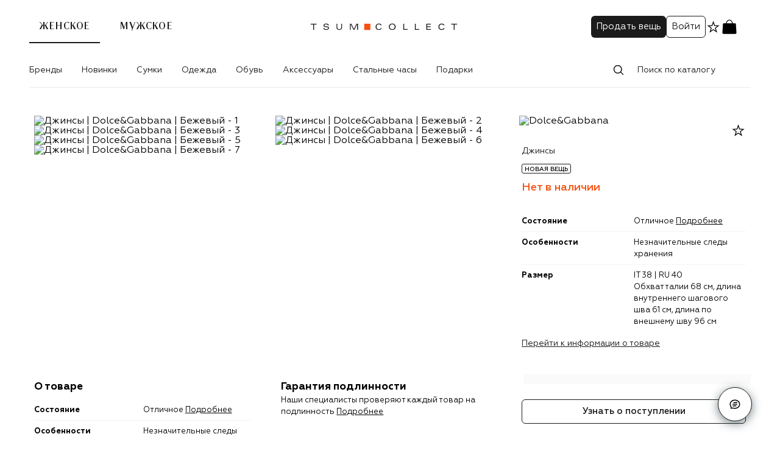

--- FILE ---
content_type: application/javascript
request_url: https://cdn01.stellarlabs.ai/sections/65263dbdb4c120cf8c0e61a6/dynamic.js
body_size: 16120
content:
window.SL = window.SL || {};
window.SL.timezone = "+03:00";
window.SL.templates = [];
window.SL.evals = {"6666ca7cef409fa56101f7c8":{"code":"(function(){\r\n    if (SL.pageContext.type !== \"PRODUCT\") {\r\n        return \"not a product\"\r\n    } \r\n\r\n    const el = dataLayer.find(p => typeof p.abTestList !== \"undefined\");\r\n    if (el) {\r\n        try {\r\n            const result = JSON.parse(el.abTestList)[0];\r\n            if (result.test === \"abtest_recommended_products\" && result.var === \"1\") {\r\n                return \"true\"\r\n            } else {\r\n                return \"false\"\r\n            }\r\n        } catch (eer) {\r\n            return \"false\"\r\n        }\r\n    }\r\n\r\n})()"}};
window.SL.Campaigns = {"66337590048a7ac8f609ba45":{"name":"Templates","type":"custom_code","status":0,"frequency":0,"target":[],"trigger":[{"conds":[{"type":"page_load","value":0}]}],"exps":[{"id":"66337590048a7ac8f609ba48","name":"Experience 1","version":"66338f3cc07da4018c005c6d","status":1,"target":[],"attribution":{"sticky":1,"start":0,"end":0},"variations":[{"id":"66337590048a7ac8f609ba4a","name":"Variation 1","contents":[{"id":"6790dc533164b9a5160ec6a0","template":null,"variables":[],"recsVariables":[],"recs":[],"htmlCode":null,"cssCode":".sl_producy_item_size{\r\nfont-size: 15px;\r\nmargin-bottom: 4px;\r\nheight:17px;\r\n}\r\n.sl-baseTypography{\r\nmargin-top: 12px;\r\n}\r\n.sl-product-description{\r\n    margin-bottom: 12px;\r\n}\r\n\r\n@media(max-width:1023px){\r\n.sl_producy_item_size{\r\nfont-size: 13px;\r\n}\r\n.sl-product-description{\r\n    margin-bottom: 4px;\r\n}\r\n}","jsCode":"(function () {\r\n  var HEAD = document.querySelector('head');\r\n  var SWIPER_JS = document.createElement('script');\r\n  SWIPER_JS.setAttribute('src', 'https:\/\/unpkg.com\/swiper@7.4.1\/swiper-bundle.min.js');\r\n  HEAD.appendChild(SWIPER_JS);\r\n})();\r\n\r\nif (!window.dyAngularLoaded) {\r\n  document.addEventListener('sl-ready', function () {\r\n    window.dyAngularLoaded = true;\r\n  });\r\n  document.addEventListener('dy-ready', function () {\r\n    window.dyAngularLoaded = true;\r\n  });\r\n}\r\n\r\n(() => {\r\n  let oldPushState = history.pushState;\r\n  history.pushState = function pushState() {\r\n    let ret = oldPushState.apply(this, arguments);\r\n    window.dispatchEvent(new Event('pushstate'));\r\n    window.dispatchEvent(new Event('locationchange'));\r\n    return ret;\r\n  };\r\n\r\n  let oldReplaceState = history.replaceState;\r\n  history.replaceState = function replaceState() {\r\n    let ret = oldReplaceState.apply(this, arguments);\r\n    window.dispatchEvent(new Event('replacestate'));\r\n    window.dispatchEvent(new Event('locationchange'));\r\n    return ret;\r\n  };\r\n\r\n  window.addEventListener('popstate', () => {\r\n    window.dispatchEvent(new Event('locationchange'));\r\n  });\r\n})();\r\n\r\nwindow.addEventListener('locationchange', function () {\r\n  if (window.location.pathname === '\/about\/giftcard\/buy\/') {\r\n    SL.API('spa', { url: window.location.href, countAsPageview: true, context: { type: \"OTHER\" } })\r\n  }\r\n});\r\n\r\n\r\nwindow.SL.Templates = {\r\n  pdpRecs: function (updatedConfig, trackObject) {\r\n    var CURRENCY_SYMBOL = getCurrency();\r\n    function mergeDeep(target, source) {\r\n      if (typeof target !== 'object' || typeof source !== 'object') {\r\n        return source;\r\n      }\r\n\r\n      const merged = { ...target };\r\n\r\n      Object.keys(source).forEach((key) => {\r\n        if (merged[key] && typeof merged[key] === 'object') {\r\n          merged[key] = mergeDeep(merged[key], source[key]);\r\n        } else {\r\n          Object.assign(merged, { [key]: source[key] });\r\n        }\r\n      });\r\n\r\n      return merged;\r\n    }\r\n    function getCurrency() {\r\n      if (SL.pageContext.lng && SL.pageContext.lng === 'kz') {\r\n        return '\u20b8';\r\n      } else {\r\n        return '\u20bd';\r\n      }\r\n    }\r\n    let CONFIG = {\r\n      selector: 'item-view,item-view-phone',\r\n      insertMethod: 1,\r\n      recs: {\r\n        tab1: {\r\n          enabled: 1,\r\n          strategyId: '6398755fa34794aefc0ee1fc',\r\n          heading: '\u041f\u043e\u0445\u043e\u0436\u0438\u0435 \u0442\u043e\u0432\u0430\u0440\u044b',\r\n          layoutType: 'slider',\r\n          minPriceRatio: 30,\r\n          maxPriceRatio: 50,\r\n          maxProducts: 36,\r\n          minProducts: 6,\r\n          usePriceRange: 1,\r\n          useColorFilter: 1,\r\n          useStyleFilter: 1,\r\n          fallback: {\r\n            enabled: 1,\r\n            strategyId: '6398761ea34794aefc0ee1fd',\r\n            maxProducts: 36,\r\n            minPriceRatio: 30,\r\n            maxPriceRatio: 50,\r\n            minProducts: 6,\r\n            usePriceRange: 1,\r\n            useColorFilter: 0,\r\n            useStyleFilter: 1,\r\n            events: {\r\n              widgetInserted: 'PDP tab 1 fallback inserted',\r\n              widgetEmptyDueToResponse: 'PDP tab 1 fallback empty response',\r\n              widgetEmptyDueToConditions: 'PDP tab 1 fallback empty conditions',\r\n              click: 'PDP tab 1 click',\r\n            },\r\n          },\r\n          fallback2: {\r\n            enabled: 1,\r\n            strategyId: '64184a88d9ea38c202022b12',\r\n            maxProducts: 36,\r\n            minPriceRatio: 30,\r\n            maxPriceRatio: 50,\r\n            minProducts: 6,\r\n            usePriceRange: 1,\r\n            useColorFilter: 0,\r\n            useStyleFilter: 0,\r\n            events: {\r\n              widgetInserted: 'PDP tab 1 fallback2 inserted',\r\n              widgetEmptyDueToResponse: 'PDP tab 1 fallback2 empty response',\r\n              widgetEmptyDueToConditions: 'PDP tab 1 fallback2 empty conditions',\r\n              click: 'PDP tab 1 click',\r\n            },\r\n          },\r\n          events: {\r\n            widgetInserted: 'PDP tab 1 inserted',\r\n            widgetEmptyDueToResponse: 'PDP tab 1 empty response',\r\n            widgetEmptyDueToConditions: 'PDP tab 1 empty conditions',\r\n            click: 'PDP tab 1 click',\r\n          },\r\n        },\r\n        tab2: {\r\n          enabled: 1,\r\n          strategyId: '639873feec56d5a30b0515c0',\r\n          heading: '\u0412\u044b \u0441\u043c\u043e\u0442\u0440\u0435\u043b\u0438',\r\n          layoutType: 'slider',\r\n          minPriceRatio: 0,\r\n          maxPriceRatio: 10,\r\n          maxProducts: 50,\r\n          minProducts: 1,\r\n          usePriceRange: 0,\r\n          useColorFilter: 0,\r\n          useStyleFilter: 0,\r\n          fallback: {\r\n            enabled: 0,\r\n            strategyId: '',\r\n            maxProducts: 50,\r\n            minProducts: 1,\r\n            usePriceRange: 0,\r\n            minPriceRatio: 0,\r\n            maxPriceRatio: 100,\r\n            useColorFilter: 0,\r\n            useStyleFilter: 0,\r\n            events: {\r\n              widgetInserted: 'PDP tab 2 fallback inserted',\r\n              widgetEmptyDueToResponse: 'PDP tab 2 fallback empty response',\r\n              widgetEmptyDueToConditions: 'PDP tab 2 fallback empty conditions',\r\n              click: 'PDP tab 2 click',\r\n            },\r\n          },\r\n          events: {\r\n            widgetInserted: 'PDP tab 2 inserted',\r\n            widgetEmptyDueToResponse: 'PDP tab 2 empty response',\r\n            widgetEmptyDueToConditions: 'PDP tab 2 empty conditions',\r\n            click: 'PDP tab 2 click',\r\n          },\r\n        },\r\n        widget: {\r\n          enabled: 1,\r\n          strategyId: '63a0351411fad4619a0c0580',\r\n          heading: '\u0412\u0430\u043c \u043c\u043e\u0433\u0443\u0442 \u043f\u043e\u043d\u0440\u0430\u0432\u0438\u0442\u044c\u0441\u044f',\r\n          layoutType: 'grid',\r\n          minPriceRatio: 30,\r\n          maxPriceRatio: 50,\r\n          maxProducts: 30,\r\n          minProducts: 6,\r\n          usePriceRange: 0,\r\n          useColorFilter: 0,\r\n          useStyleFilter: 0,\r\n          fallback: {\r\n            enabled: 0,\r\n            strategyId: '6398770c99dcd5fb6905fa70',\r\n            maxProducts: 30,\r\n            minProducts: 6,\r\n            usePriceRange: 0,\r\n            minPriceRatio: 0,\r\n            maxPriceRatio: 100,\r\n            useColorFilter: 0,\r\n            useStyleFilter: 0,\r\n            events: {\r\n              widgetInserted: 'PDP fallback widget inserted',\r\n              widgetEmptyDueToResponse: 'PDP fallback widget empty response',\r\n              widgetEmptyDueToConditions: 'PDP fallback widget empty conditions',\r\n              click: 'PDP widget click',\r\n            },\r\n          },\r\n          events: {\r\n            widgetInserted: 'PDP widget inserted',\r\n            widgetEmptyDueToResponse: 'PDP widget empty response',\r\n            widgetEmptyDueToConditions: 'PDP widget empty conditions',\r\n            click: 'PDP widget click',\r\n          },\r\n        },\r\n      },\r\n    };\r\n    if (updatedConfig) {\r\n      CONFIG = mergeDeep(CONFIG, updatedConfig);\r\n    }\r\n\r\n    addStyles();\r\n\r\n    if (!window.dyAngularLoaded) {\r\n      document.addEventListener('sl-ready', function () {\r\n        window.dyAngularLoaded = true;\r\n        init();\r\n      });\r\n    } else {\r\n      init();\r\n    }\r\n\r\n    function init() {\r\n      removeElements('#dy-reco-widgets');\r\n      createWidgetContainer();\r\n      if (CONFIG.recs.tab1.enabled) {\r\n        getRecsLayout(CONFIG.recs.tab1).then(function (response) {\r\n          SL.waitForElement(\r\n            '#dy-recs-tab-content-1',\r\n            function (el) {\r\n              var targetNode = el[0];\r\n              if (response && response.html) {\r\n                targetNode.innerHTML = response.html;\r\n                targetNode.dyClickEvent = CONFIG.recs.tab1.events.click;\r\n                initSlider(targetNode);\r\n                initDYTracking(targetNode);\r\n                dispatchEvent(targetNode, 'dy-widget-rendered', {\r\n                  bubbles: true,\r\n                  detail: response.data,\r\n                });\r\n                sendWidgetInsertedEvent(CONFIG.recs.tab1, response);\r\n              } else {\r\n                targetNode.style.display = 'none';\r\n                document.querySelector('#dy-recs-tab-1 + label').style.display = 'none';\r\n                SL.waitForElement('#dy-recs-tab-2 + label', function (el) {\r\n                  el[0].click();\r\n                });\r\n              }\r\n            },\r\n            1,\r\n            100,\r\n            10,\r\n          );\r\n        });\r\n      } else {\r\n        SL.waitForElement('#dy-recs-tab-content-1', (el) => {\r\n          el[0].style.display = 'none';\r\n          document.querySelector('#dy-recs-tab-1 + label').style.display = 'none';\r\n          SL.waitForElement('#dy-recs-tab-2 + label', function (el) {\r\n            el[0].click();\r\n          });\r\n        });\r\n      }\r\n      if (CONFIG.recs.tab2.enabled) {\r\n        getRecsLayout(CONFIG.recs.tab2).then(function (response) {\r\n          SL.waitForElement(\r\n            '#dy-recs-tab-content-2',\r\n            function (el) {\r\n              var targetNode = el[0];\r\n              if (response && response.html) {\r\n                targetNode.innerHTML = response.html;\r\n                targetNode.dyClickEvent = CONFIG.recs.tab2.events.click;\r\n                initSlider(targetNode);\r\n                initDYTracking(targetNode);\r\n                dispatchEvent(targetNode, 'dy-widget-rendered', {\r\n                  bubbles: true,\r\n                  detail: response.data,\r\n                });\r\n                sendWidgetInsertedEvent(CONFIG.recs.tab2, response);\r\n              } else {\r\n                targetNode.style.display = 'none';\r\n                document.querySelector('#dy-recs-tab-2 + label').style.display = 'none';\r\n              }\r\n            },\r\n            1,\r\n            100,\r\n            10,\r\n          );\r\n        });\r\n      } else {\r\n        SL.waitForElement('#dy-recs-tab-content-2', (el) => {\r\n          el[0].style.display = 'none';\r\n          document.querySelector('#dy-recs-tab-2 + label').style.display = 'none';\r\n        });\r\n      }\r\n\r\n      if (CONFIG.recs.widget.enabled) {\r\n        getRecsLayout(CONFIG.recs.widget).then(function (response) {\r\n          SL.waitForElement(\r\n            '.dy-bottom-widget',\r\n            function (el) {\r\n              if (!response) return;\r\n              var targetNode = el[0];\r\n              targetNode.innerHTML = response.html;\r\n              targetNode.dyClickEvent = CONFIG.recs.widget.events.click;\r\n              dispatchEvent(targetNode, 'dy-widget-rendered', {\r\n                bubbles: true,\r\n                detail: response.data,\r\n              });\r\n              sendWidgetInsertedEvent(CONFIG.recs.widget, response);\r\n              if (window.innerWidth > 1023) {\r\n                initGrid();\r\n              }\r\n\r\n              initDYTracking(targetNode);\r\n              elementInViewportEvent('.dy-bottom-widget ', 'PDP widget in viewport');\r\n            },\r\n            1,\r\n            100,\r\n            10,\r\n          );\r\n        });\r\n      }\r\n\r\n      initClickEvents();\r\n      elementInViewportEvent('#dy-recs-tab-content', 'PDP Tabs in viewport');\r\n    }\r\n\r\n    function createWidgetContainer() {\r\n      SL.waitForElement(CONFIG.selector, function (arr) {\r\n        var replaceOption = CONFIG.insertMethod;\r\n        var elementToReplace = arr[0];\r\n        \/\/ 0 - replace, 1 - insert after, 2 - insert before\r\n        var container;\r\n        if (replaceOption === 1) {\r\n          container = document.createElement('div');\r\n          elementToReplace.parentNode.insertBefore(container, elementToReplace.nextSibling);\r\n        } else if (replaceOption === 2) {\r\n          container = document.createElement('div');\r\n          elementToReplace.parentNode.insertBefore(container, elementToReplace);\r\n        } else {\r\n          container = elementToReplace;\r\n        }\r\n\r\n        if (!container.id) container.id = 'dy-reco-widgets';\r\n\r\n        container.innerHTML = '<div class=\"dy-recs-tabs\"> <div class=\"dy-recs-tab-head\"><input type=\"radio\" name=\"tab-btn\" id=\"dy-recs-tab-1\" value=\"\" checked> <label for=\"dy-recs-tab-1\">' + CONFIG.recs.tab1.heading + '<\/label> <input type=\"radio\" name=\"tab-btn\" id=\"dy-recs-tab-2\" value=\"\"> <label for=\"dy-recs-tab-2\">' + CONFIG.recs.tab2.heading + '<\/label> <\/div><div id=\"dy-recs-tab-content\"><div id=\"dy-recs-tab-content-1\" data-id=\"dy-recs-tab-1\" class=\"dy-recs-tab-content active dy-recs-parent\"><\/div> <div data-id=\"dy-recs-tab-2\" id=\"dy-recs-tab-content-2\" class=\"dy-recs-tab-content dy-recs-parent\"><\/div><\/div> <\/div><div class=\"dy-bottom-widget dy-recs-parent\"><\/div>';\r\n\r\n        initTabs(container);\r\n      });\r\n    }\r\n\r\n    function initTabs(container) {\r\n      var tabs = container.querySelectorAll('input[type=\"radio\"]');\r\n      for (var i = 0; i < tabs.length; i++) {\r\n        tabs[i].addEventListener('change', function (e) {\r\n          var activeTab = container.querySelector('.dy-recs-tab-content.active');\r\n          if (activeTab) {\r\n            activeTab.classList.remove('active');\r\n          }\r\n          container.querySelector('.dy-recs-tab-content[data-id=\"' + e.target.id + '\"]').classList.add('active');\r\n          sendDYCustomEvent('PDP change tab');\r\n        });\r\n      }\r\n    }\r\n\r\n    function getRecsLayout(blockData) {\r\n      return new Promise((resolve) => {\r\n        getRecommendations(blockData).then(function (data) {\r\n          var layout = '';\r\n          var heading = blockData.heading;\r\n          var layoutType = blockData.layoutType;\r\n\r\n          if (data && data.slots && data.slots.length && data.slots.length >= blockData.minProducts) {\r\n            layout = generateRecsLayout(data, layoutType, heading);\r\n          }\r\n          if (!layout.length && blockData.fallback.enabled) {\r\n            getRecommendations(blockData.fallback).then(function (fallbackData) {\r\n              if (fallbackData && fallbackData.slots && fallbackData.slots.length && fallbackData.slots.length >= blockData.fallback.minProducts) {\r\n                layout = generateRecsLayout(fallbackData, layoutType, heading);\r\n                resolve({ html: layout, data: fallbackData, fallback: true });\r\n              } else {\r\n                if (!layout.length && blockData.fallback2 && blockData.fallback2.enabled) {\r\n                  getRecommendations(blockData.fallback2).then(function (fallback2Data) {\r\n                    if (fallback2Data && fallback2Data.slots && fallback2Data.slots.length && fallback2Data.slots.length >= blockData.fallback2.minProducts) {\r\n                      layout = generateRecsLayout(fallback2Data, layoutType, heading);\r\n                      resolve({\r\n                        html: layout,\r\n                        data: fallback2Data,\r\n                        fallback: true,\r\n                      });\r\n                    } else {\r\n                      resolve(false);\r\n                    }\r\n                  });\r\n                } else {\r\n                  resolve(false);\r\n                }\r\n              }\r\n            });\r\n          } else if (!layout.length) {\r\n            resolve(false);\r\n          } else {\r\n            resolve({ html: layout, data: data });\r\n          }\r\n        });\r\n      });\r\n    }\r\n\r\n    function getRecommendations(recsObj) {\r\n      var rules = recsObj.usePriceRange ? getRules(recsObj) : [];\r\n      var strategy = recsObj.strategyId;\r\n\r\n      return new Promise((resolve) => {\r\n        SL.Recommendations.get(strategy, { maxProducts: recsObj.maxProducts }, function (err, data) {\r\n          if (err || !data) {\r\n            return resolve(false);\r\n          }\r\n\r\n          data = getProductsInRange(data, recsObj);\r\n          if (recsObj.useColorFilter) {\r\n            data = getProductsFilteredByProp(data, recsObj, 'color');\r\n          }\r\n          if (recsObj.useStyleFilter) {\r\n            data = getProductsFilteredByProp(data, recsObj, 'style');\r\n          }\r\n\r\n          sendWidgetEvents(data, recsObj);\r\n\r\n          resolve(data);\r\n        });\r\n      });\r\n    }\r\n\r\n    function getProductsInRange(data, config) {\r\n      var productPrice = getCurrentPrice();\r\n      if (!productPrice) return data;\r\n      if (!config.usePriceRange) return data;\r\n      var minPrice = parseInt(productPrice - productPrice * (config.minPriceRatio \/ 100));\r\n      var maxPrice = parseInt(productPrice + productPrice * (config.maxPriceRatio \/ 100));\r\n\r\n      data.slots = data.slots.filter(function (product) {\r\n        if (product.item.price >= minPrice && product.item.price <= maxPrice) {\r\n          return true;\r\n        }\r\n      });\r\n\r\n      return data;\r\n    }\r\n\r\n    function getProductsFilteredByProp(data, config, prop) {\r\n      const propValue = getCurrentPropductProp(prop);\r\n      if (!propValue) return data;\r\n\r\n      data.slots = data.slots.filter(function (product) {\r\n        if (product.item[prop] === propValue) {\r\n          return true;\r\n        }\r\n      });\r\n\r\n      return data;\r\n    }\r\n\r\n    function sendWidgetEvents(data, blockData) {\r\n      var eventProps = {};\r\n      if (data)\r\n        eventProps = {\r\n          strategyId: data.wId,\r\n          strategyName: data.name,\r\n          fallback: data.fallback,\r\n        };\r\n\r\n      if (data && data.slots && data.slots.length && data.slots.length >= blockData.minProducts) {\r\n        \/\/ layout = generateRecsLayout(data);\r\n      } else if (data && data.slots.length && blockData.events.widgetEmptyDueToConditions.length) {\r\n        sendDYCustomEvent(blockData.events.widgetEmptyDueToConditions, eventProps);\r\n      } else if (data && blockData.events.widgetEmptyDueToResponse.length) {\r\n        sendDYCustomEvent(blockData.events.widgetEmptyDueToResponse, eventProps);\r\n      } else {\r\n        sendDYCustomEvent('PDP recs error', eventProps);\r\n      }\r\n    }\r\n    function sendWidgetInsertedEvent(widget, response) {\r\n      var eventProps = {\r\n        strategyId: response.data.wId,\r\n        strategyName: response.data.name,\r\n        fallback: response.data.fallback,\r\n      };\r\n      if (response.fallback && widget.fallback.events.widgetInserted.length) {\r\n        sendDYCustomEvent(widget.fallback.events.widgetInserted, eventProps);\r\n      } else if (widget.events.widgetInserted.length) {\r\n        sendDYCustomEvent(widget.events.widgetInserted, eventProps);\r\n      }\r\n    }\r\n\r\n    function getRules(config) {\r\n      var realtimeRules = [];\r\n\r\n      var currentPrice = getCurrentPrice();\r\n      var gte = parseInt(currentPrice - currentPrice * (config.minPriceRatio \/ 100));\r\n      var lte = parseInt(currentPrice + currentPrice * (config.maxPriceRatio \/ 100));\r\n\r\n      realtimeRules = [\r\n        {\r\n          id: -1,\r\n          isContextAware: false,\r\n          query: {\r\n            conditions: [\r\n              {\r\n                field: 'price',\r\n                arguments: [\r\n                  {\r\n                    action: 'GTE',\r\n                    value: gte,\r\n                  },\r\n                ],\r\n              },\r\n              {\r\n                field: 'price',\r\n                arguments: [\r\n                  {\r\n                    action: 'LTE',\r\n                    value: lte,\r\n                  },\r\n                ],\r\n              },\r\n            ],\r\n          },\r\n          type: 'include',\r\n          slots: [],\r\n        },\r\n      ];\r\n\r\n      return realtimeRules;\r\n    }\r\n\r\n    function initGrid() {\r\n      var list = document.querySelectorAll(\"#dy-reco-widgets [data-type='grid'] .product\");\r\n      var button = document.getElementById('dy-show-more');\r\n      var numInList = list.length;\r\n      if (numInList > getNumShow()) {\r\n        button.style.display = 'inline-block';\r\n      }\r\n      Array.from(list)\r\n        .slice(0, getNumShow())\r\n        .forEach((el) => el.classList.add('dy-visible'));\r\n\r\n      button.addEventListener('click', function () {\r\n        var showing = Array.from(list).filter((el) => el.classList.contains('dy-visible')).length;\r\n        Array.from(list)\r\n          .slice(showing - 1, showing + getNumShow())\r\n          .forEach((el) => el.classList.add('dy-visible'));\r\n        var nowShowing = Array.from(list).filter((el) => el.classList.contains('dy-visible')).length;\r\n        if (nowShowing >= numInList) {\r\n          button.style.display = 'none';\r\n        }\r\n      });\r\n    }\r\n\r\n    function initSlider(container) {\r\n      var config = getSwiperConfig(container);\r\n      var slidesCount = container.querySelectorAll('.swiper-slide').length;\r\n\r\n      if ((slidesCount < 6 && window.innerWidth > 1023) || (slidesCount < 5 && window.innerWidth < 1024 && window.innerWidth > 767) || (slidesCount < 4 && window.innerWidth < 768 && window.innerWidth > 480) || (slidesCount < 3 && window.innerWidth < 480)) {\r\n        config.loop = false;\r\n      }\r\n\r\n      if (window.innerWidth > 767) {\r\n        var swiper = new Swiper(container.querySelector('.swiper'), config);\r\n\r\n        swiper.on('resize', function (instance) {\r\n          container.querySelector('.swiper').classList.toggle('dy-swiper-active', instance.virtualSize > instance.size);\r\n        });\r\n      } else {\r\n        container.querySelector('.swiper').setAttribute('data-type', 'grid');\r\n      }\r\n    }\r\n\r\n    function getSwiperConfig(container) {\r\n      return {\r\n        loop: true,\r\n        slidesPerView: 6,\r\n        spaceBetween: 24,\r\n        slidesPerGroup: 3,\r\n        watchOverflow: true,\r\n        threshold: 15,\r\n        breakpoints: {\r\n          320: {\r\n            slidesPerView: 2.1,\r\n            spaceBetween: 24,\r\n            slidesPerGroup: 1,\r\n            freemode: true,\r\n            threshold: 0,\r\n          },\r\n          480: {\r\n            slidesPerView: 3,\r\n            slidesPerGroup: 1,\r\n            threshold: 0,\r\n          },\r\n          768: {\r\n            slidesPerView: 4,\r\n            slidesPerGroup: 2,\r\n            threshold: 5,\r\n          },\r\n          1024: {\r\n            slidesPerView: 6,\r\n            freemode: false,\r\n            slidesPerGroup: 3,\r\n            threshold: 12,\r\n          },\r\n        },\r\n        pagination: {\r\n          el: container.querySelector('.swiper-pagination'),\r\n          dynamicBullets: true,\r\n        },\r\n\r\n        navigation: {\r\n          nextEl: container.querySelector('.dy-button-next'),\r\n          prevEl: container.querySelector('.dy-button-prev'),\r\n        },\r\n      };\r\n    }\r\n    function initDYTracking(container) {\r\n      SL.Recommendations.track(container.querySelector('[data-sl-widget-id]'), trackObject);\r\n    }\r\n    function generateRecsLayout(data, layoutType, heading) {\r\n      var products = data.slots.map(function (i) {\r\n        i.item.strId = i.strId;\r\n        i.item.fallback = i.fallback;\r\n        return i.item;\r\n      });\r\n      var html = '';\r\n\r\n      var isMinimal = products.length <= 6 ? true : false;\r\n      var isGrid = layoutType === 'grid' ? true : false;\r\n\r\n      html += '<div class=\"dy-recs-container\" data-dy-lng=\"' + SL.pageContext.lng + '\">';\r\n      html += '  <h3 class=\"dy-heading_ stl_header\">' + heading + '<\/h3>';\r\n      html += '<div class=\"swiper\" data-type=\"' + layoutType + '\">';\r\n      html += '  <div class=\"dy-container swiper-wrapper\"  data-dy-minimal=\"' + isMinimal + '\" data-sl-fallback=\"' + data.fallback + '\" data-sl-widget-id=\"' + data.wId + '\" data-sl-feed-id=\"' + data.fId + '\" data-dy-title=\"' + heading + '\">';\r\n      for (var i = 0; i < products.length; i++) {\r\n        html += '   <div class=\"product swiper-slide\" data-sl-product-slot=\"' + i + '\" data-sl-product-fallback=\"' + products[i].fallback + '\" data-sl-strategy-id=\"' + products[i].strId + '\" data-sl-product-id=\"' + products[i].sku + '\">' + '               <a class=\"product__image-wrapper dy-click-link\" href=\"' + products[i].url + '\" data-id=\"' + products[i].sku + '\" data-position=\"' + (i + 1) + '\">  ' + '                   <img alt=\"\" class=\"product__image product__image-first\" src=\"' + products[i].image_url + '\">  ' + '               <\/a>  ' + '               <div class=\"product__data\">  ' + '                   <a href=\"' + products[i].url + '\" class=\"dy-click-link\" data-id=\"' + products[i].sku + '\" data-position=\"' + (i + 1) + '\">  ' + '                     <p class=\"product__brand\">' + products[i].brand + '<\/p>  ' + '                     <p class=\"product__description\">' + products[i].name + '<\/p>  ' + '                     <span class=\"product__price-wrapper\">  ' + (products[i].old_price > 0 ? '<span class=\"product__price\"><span class=\"price price_type_old\"><span>' + Math.round(products[i].old_price).toLocaleString('ru-RU') + ' ' + CURRENCY_SYMBOL + '<\/span><\/span><\/span>' : '') + '                         <span class=\"product__price\">  ' + '                             <span class=\"price ' + (products[i].old_price > 0 ? 'price_type_new' : '') + '\"><span>' + Math.round(products[i].price).toLocaleString('ru-RU') + ' ' + CURRENCY_SYMBOL + '<\/span><\/span>' + '                         <\/span>  ' + '                     <\/span>  ' + '                   <\/a>  ' + '               <\/div>  ' + '           <\/div> ';\r\n      }\r\n      html += '  <\/div>';\r\n      if (isGrid) {\r\n        html += '<div class=\"dy-show-more\" data-dy-minimal=\"' + isMinimal + '\"> <a class=\"button button_style_transparent\" id=\"dy-show-more\"> <span class=\"button__text\">\u0421\u043c\u043e\u0442\u0440\u0435\u0442\u044c \u0431\u043e\u043b\u044c\u0448\u0435 \u0442\u043e\u0432\u0430\u0440\u043e\u0432<\/span> <\/a> <\/div>';\r\n      }\r\n      html += '  <\/div>';\r\n      if (!isGrid) {\r\n        html += '<div class=\"swiper-pagination\"><\/div><div class=\"dy-nav-button dy-button-prev\"><svg width=\"41\" height=\"40\" viewBox=\"0 0 41 40\" xmlns=\"http:\/\/www.w3.org\/2000\/svg\"> <g fill=\"none\" fill-rule=\"evenodd\"> <path d=\"M40 0H0v40h40z\"\/> <path stroke=\"#F94F0D\" stroke-linecap=\"round\" stroke-linejoin=\"round\" d=\"M25.753 5.86 11.86 20.247 26.247 34.14\"\/> <\/g> <\/svg><\/div> <div class=\"dy-nav-button dy-button-next\"><svg width=\"41\" height=\"40\" viewBox=\"0 0 41 40\" xmlns=\"http:\/\/www.w3.org\/2000\/svg\"> <g fill=\"none\" fill-rule=\"evenodd\"> <path d=\"M.14 0h40v40h-40z\"\/> <path stroke=\"#F94F0C\" stroke-linecap=\"round\" stroke-linejoin=\"round\" d=\"M14.387 5.86 28.28 20.247 13.893 34.14\"\/> <\/g> <\/svg><\/div>';\r\n      }\r\n      html += '<\/div>';\r\n\r\n      return html;\r\n    }\r\n\r\n    function getCurrentPrice() {\r\n      if (SL.pageData && SL.pageData.price) {\r\n        return parseInt(SL.pageData.price);\r\n      }\r\n      var metaAmount = document.querySelector('[property=\"og:price:amount\"]');\r\n      if (metaAmount) {\r\n        return parseInt(metaAmount.getAttribute('content'));\r\n      }\r\n      return false;\r\n    }\r\n    function getCurrentColor() {\r\n      if (SL.pageData && SL.pageData.color) {\r\n        return SL.pageData.color;\r\n      }\r\n      return false;\r\n    }\r\n    function getCurrentPropductProp(prop) {\r\n      if (SL.pageData && SL.pageData[prop]) {\r\n        return SL.pageData[prop];\r\n      }\r\n      return false;\r\n    }\r\n\r\n    function removeElements(selector) {\r\n      var elements = document.querySelectorAll(selector);\r\n      for (var i = 0; i < elements.length; i++) {\r\n        elements[i].parentNode.removeChild(elements[i]);\r\n      }\r\n    }\r\n\r\n    function sendDYCustomEvent(name, properties) {\r\n      var props = properties ? properties : {};\r\n      SL.API('event', { name: name, properties: props });\r\n    }\r\n\r\n    function initClickEvents() {\r\n      if (window.dyRecsClicksInitialized) return;\r\n\r\n      window.dyRecsClicksInitialized = true;\r\n\r\n      SL.Utils.on('click', '#dy-reco-widgets .dy-click-link', function (e) {\r\n        var currentTarget = e.target.getAttribute('data-id') ? e.target : e.target.closest('[data-id]');\r\n        var eventName = currentTarget.closest('.dy-recs-parent').dyClickEvent;\r\n        if (eventName) {\r\n          sendDYCustomEvent(eventName, {\r\n            productId: currentTarget.getAttribute('data-id'),\r\n            position: parseInt(currentTarget.getAttribute('data-position')),\r\n            strategy_id: currentTarget.closest('[data-dy-widget-id]').getAttribute('data-dy-widget-id'),\r\n          });\r\n        }\r\n      });\r\n    }\r\n\r\n    function elementInViewportEvent(elementSelector, eventName) {\r\n      var observer = new IntersectionObserver(\r\n        (entries, observer) => {\r\n          if (!entries[0].isIntersecting || entries[0].intersectionRatio < 0.4) {\r\n            return;\r\n          }\r\n          sendDYCustomEvent(eventName);\r\n\r\n          observer.disconnect();\r\n        },\r\n        { threshold: 0.4 },\r\n      );\r\n\r\n      SL.waitForElement(\r\n        elementSelector,\r\n        function (el) {\r\n          observer.observe(el[0]);\r\n        },\r\n        1,\r\n        100,\r\n        10,\r\n      );\r\n    }\r\n\r\n    function getNumShow() {\r\n      var numToShow = 6;\r\n      if (window.innerWidth > 1200) {\r\n        numToShow = 6;\r\n      } else if (window.innerWidth > 1060) {\r\n        numToShow = 5;\r\n      } else if (window.innerWidth > 809) {\r\n        numToShow = 4;\r\n      } else if (window.innerWidth > 615) {\r\n        numToShow = 3;\r\n      } else {\r\n        numToShow = 2;\r\n      }\r\n      return numToShow;\r\n    }\r\n\r\n    function dispatchEvent(target, type, options) {\r\n      try {\r\n        options || (options = {});\r\n        var evt;\r\n        if (typeof CustomEvent === 'function') {\r\n          evt = new CustomEvent(type, options);\r\n        } else {\r\n          evt = document.createEvent('CustomEvent');\r\n          evt.initCustomEvent(type, options.bubbles || false, options.cancelable || false, options.detail || null);\r\n        }\r\n        target.dispatchEvent(evt);\r\n      } catch (e) {\r\n        console.error(e);\r\n      }\r\n    }\r\n    function addStyles() {\r\n      if (document.getElementById('dy-recs-styles-${dyVariationId}')) return;\r\n      var userStyle = document.createElement('style');\r\n      userStyle.innerHTML += '.dy-recs-container .swiper-slide,.dy-recs-container .swiper-wrapper{height:100%;transition-property:transform;width:100%;position:relative}.dy-recs-container .swiper-slide{flex-shrink:0}.dy-recs-container .swiper-wrapper{z-index:1;display:flex;box-sizing:content-box;transform:translate3d(0,0,0)}.dy-recs-container .swiper{margin-left:auto;margin-right:auto;position:relative;overflow:hidden;list-style:none;padding:0;z-index:1}.dy-recs-container .swiper-pointer-events{touch-action:pan-y}.dy-recs-container .swiper-pagination{position:absolute;text-align:center;transition:opacity .3s;transform:translate3d(0,0,0);z-index:10}.dy-recs-container .swiper-pagination-bullets-dynamic{overflow:hidden;font-size:0}.dy-recs-container .swiper-horizontal>.swiper-pagination-bullets,.dy-recs-container .swiper-pagination-bullets.swiper-pagination-horizontal,.dy-recs-container .swiper-pagination-custom,.dy-recs-container .swiper-pagination-fraction{bottom:10px;left:0;width:100%}.dy-recs-container .swiper-horizontal>.swiper-pagination-bullets.swiper-pagination-bullets-dynamic,.dy-recs-container .swiper-pagination-horizontal.swiper-pagination-bullets.swiper-pagination-bullets-dynamic{left:50%;transform:translateX(-50%);white-space:nowrap}.dy-recs-container .swiper-pagination-bullets-dynamic .swiper-pagination-bullet{transform:scale(.33);position:relative}.dy-recs-container .swiper-pagination-bullets-dynamic .swiper-pagination-bullet-active-next,.dy-recs-container .swiper-pagination-bullets-dynamic .swiper-pagination-bullet-active-prev{transform:scale(.66)}.dy-recs-container .swiper-pagination-bullets-dynamic .swiper-pagination-bullet-active,.dy-recs-container .swiper-pagination-bullets-dynamic .swiper-pagination-bullet-active-main{transform:scale(1)}.dy-recs-container .swiper-horizontal>.swiper-pagination-bullets .swiper-pagination-bullet,.dy-recs-container .swiper-pagination-horizontal.swiper-pagination-bullets .swiper-pagination-bullet{margin:0 var(--swiper-pagination-bullet-horizontal-gap,4px)}.dy-recs-container .swiper-horizontal>.swiper-pagination-bullets.swiper-pagination-bullets-dynamic .swiper-pagination-bullet,.dy-recs-container .swiper-pagination-horizontal.swiper-pagination-bullets.swiper-pagination-bullets-dynamic .swiper-pagination-bullet{transition:transform .2s,left .2s}.dy-recs-container .swiper-pagination-bullet{width:var(--swiper-pagination-bullet-width,var(--swiper-pagination-bullet-size,8px));height:var(--swiper-pagination-bullet-height,var(--swiper-pagination-bullet-size,8px));display:inline-block;border-radius:50%;background:var(--swiper-pagination-bullet-inactive-color,#000);opacity:var(--swiper-pagination-bullet-inactive-opacity, .2)}.dy-recs-container .swiper-pagination-bullet-active{opacity:var(--swiper-pagination-bullet-opacity, 1);background:var(--swiper-pagination-color,var(--swiper-theme-color))}';\r\n      userStyle.innerHTML += '.dy-heading_.stl_header {font-style: italic;} #dy-reco-widgets{background-color: #fff;--swiper-theme-color: #1b1b1b;--swiper-pagination-bullet-inactive-opacity:1;--swiper-pagination-bullet-inactive-color:#dadce1;--swiper-pagination-color:#000;width: 86%;margin: 0 auto }#dy-reco-widgets .swiper-pagination {bottom:-35px;}.dy-recs-tabs {margin-left: auto;margin-right: auto;max-width:1200px;text-align:center;margin-bottom: 60px;}.dy-bottom-widget {margin:110px auto 60px;max-width:1200px;}.dy-recs-tabs .dy-heading_ {display:none;}.dy-recs-tabs input[type=\"radio\"] {display: none;}.dy-recs-tabs input[type=\"radio\"]:checked+label {border-color: #f94f0d;}.dy-recs-tabs .dy-recs-tab-content {display: none;}.dy-recs-container {position:relative;}#dy-recs-tab-1:checked~#dy-recs-tab-content-1, #dy-recs-tab-2:checked~#dy-recs-tab-content-2 {display: block;}.dy-recs-tab-content.active {display:block;}.dy-recs-tabs label {display: inline-block;text-align: center;vertical-align: middle;user-select: none;border-bottom: 2px solid transparent;padding: 10px 40px;font-size: 20px;line-height: 1.5;transition: color 0.15s ease-in-out, background-color 0.15s ease-in-out, border-color 0.15s ease-in-out;cursor: pointer;margin-bottom: 10px;font-family: \"21 Cent\",sans-serif;font-style: italic;}.dy-recs-tabs label:first-of-type {margin-left: 0;}#dy-reco-widgets .dy-nav-button {position: absolute;top: 38%;cursor:pointer;}#dy-reco-widgets .dy-nav-button.dy-button-next {right: -70px;}#dy-reco-widgets .dy-nav-button.dy-button-prev {left: -70px;}@media (max-width:767px) {#dy-reco-widgets .dy-nav-button, #dy-reco-widgets .swiper-pagination{display:none;}.dy-recs-tab-head {overflow:auto;white-space:nowrap;}.dy-recs-tabs label {padding:10px 15px;}#dy-reco-widgets {width:100%;margin-top: 20px;}#dy-reco-widgets .swiper {padding:0 20px;}.dy-bottom-widget {margin:40px auto;}}.dy-recs-tab-head{margin-bottom:20px;} #dy-reco-widgets [data-type=\"grid\"] ~ .dy-nav-button {display:none}';\r\n      \/\/userStyle.innerHTML += '#dy-reco-widgets .swiper-slide{max-width:180px;}';\r\n      userStyle.innerHTML += '#dy-reco-widgets .swiper-initialized:not(.dy-swiper-active) .swiper-wrapper{justify-content:center}';\r\n      userStyle.innerHTML += '#dy-reco-widgets [data-type=\"grid\"]{text-align:center;}#dy-reco-widgets [data-type=\"grid\"] .product {width:172px;background:#fff;padding:8px;text-align:center;margin-bottom:24px;padding-bottom:16px;display:none;-ms-flex-wrap: wrap;flex-wrap: wrap;height: auto;-webkit-box-pack: center;-ms-flex-pack: center;justify-content: center;margin-right: 33px;}#dy-reco-widgets [data-type=\"grid\"] .dy-visible {display: -webkit-box !important;display: -ms-flexbox !important;display: flex !important;}#dy-reco-widgets [data-type=\"grid\"] .product__image-wrapper {padding:8px;margin-bottom:0;}#dy-reco-widgets [data-type=\"grid\"] .product img {width:100%;}#dy-reco-widgets [data-type=\"grid\"] .dy-container {margin: 0 auto;-ms-flex-wrap: wrap;flex-wrap: wrap;display: -webkit-box;display: -ms-flexbox;display: flex;max-width:1200px;}.dy-show-more {display:inline-block;margin-top:24px;}#dy-reco-widgets [data-type=\"grid\"] .product__brand {height:36px;overflow:hidden;display: -webkit-box;display: -ms-flexbox;display: flex;-webkit-box-align: end;-ms-flex-align: end;align-items: flex-end;-webkit-box-pack: center;-ms-flex-pack: center;justify-content: center;}#dy-reco-widgets [data-type=\"grid\"] .product:nth-child(6n) {margin-right: 0px;}@media (max-width:1200px) {#dy-reco-widgets [data-type=\"grid\"] .dy-container {padding:0 20px;-webkit-box-pack: justify;-ms-flex-pack: justify;justify-content: space-between;}#dy-reco-widgets [data-type=\"grid\"] .product {margin-right:0;}}@media (max-width:1096px) {#dy-reco-widgets [data-type=\"grid\"] .dy-container {padding:0 100px;}}@media (max-width:920px) {#dy-reco-widgets [data-type=\"grid\"].dy-container {padding:0 60px;}}@media (max-width:640px) {#dy-reco-widgets [data-type=\"grid\"] .dy-container {padding:0 65px;}}@media (max-width:500px) {#dy-reco-widgets [data-type=\"grid\"] .dy-container {padding:0 20px;}}@media (max-width:420px) {#dy-reco-widgets [data-type=\"grid\"] .dy-container {padding:0px;-webkit-box-pack: justify;-ms-flex-pack: justify;justify-content: space-between;}.dy-show-more{width: calc(100vw - 32px);}.dy-show-more .button {border-radius:5px;}#dy-reco-widgets [data-type=\"grid\"] .product {width:156px;}#dy-reco-widgets [data-type=\"grid\"] .dy-container:after {content:\"\";width:156px;}}#dy-reco-widgets [data-type=\"grid\"] .dy-container[data-dy-minimal=\"true\"]{-webkit-box-pack:center;-ms-flex-pack:center;justify-content:center;}.dy-show-more[data-dy-minimal=\"true\"]{display:none;}#dy-reco-widgets .price_type_new{color: #f94f0d;}#dy-reco-widgets .price_type_old {text-decoration: line-through;color: #c8c8c8;}@media (max-width:1023px){#dy-reco-widgets .dy-show-more{display:none}#dy-reco-widgets [data-type=\"grid\"] .dy-container{display:flex;width:100%;overflow-x:scroll;-webkit-overflow-scrolling:touch;flex-wrap: nowrap;padding-left:0;}#dy-reco-widgets [data-type=\"grid\"] .dy-container .product{background:#fff;padding:8px;text-align:center;margin-bottom:24px;padding-bottom:16px;display:flex;flex-wrap:wrap;height:auto;justify-content:center;flex:1 0 40%;width:auto }#dy-reco-widgets [data-type=\"grid\"] .dy-container .dy-show-more{display:none }#dy-reco-widgets .swiper[data-type=\"grid\"] {padding:0;}}@media (min-width:768px) and (max-width:1023px){#dy-reco-widgets [data-type=\"grid\"] .dy-container .product{flex:1 0 40%;}}';\r\n\r\n      document.head.appendChild(userStyle);\r\n    }\r\n  },\r\n  gridRecs: {\r\n    insert: function (customOptions) {\r\n      const opts = {\r\n        strategyId: '',\r\n        selector: '',\r\n        title: '',\r\n        layout: 'grid',\r\n        maxProducts: 24,\r\n        insertMethod: 1,\r\n        events: {\r\n          widgetInserted: '',\r\n          emptyWidgetConditions: '',\r\n          emptyWidgetResponse: '',\r\n        },\r\n      };\r\n      const options = { ...opts, ...customOptions };\r\n\r\n      \/\/ const myClass=${slVariationId};\r\n      let styles = `\r\n  .sl-heading,.sl-style-container{color:#1b1b1b;text-align:center}.sl-heading{margin:12px 0;font-family:Lenta,sans-serif;font-weight:400;font-size:19px;line-height:1.2;letter-spacing:1.2px;text-transform:uppercase}.sl-style-container{position:relative;flex-direction:column;max-width:100%;display:none}.sl-header,.sl-link{justify-content:center}.sl-link,.sl-product__info{background-color:transparent;text-decoration:none;color:#000;outline:0}.sl-body,.sl-header,.sl-link,.sl-visible{display:flex}.sl-header{align-items:center;margin-bottom:8px}.sl-iconContainer{position:relative;height:222px;width:148px}.sl-body{flex:1;flex-direction:column;justify-content:space-between;font-family:Geometria,sans-serif}.sl-baseTypography{font-size:12px;line-height:1.5; margin-top:4px;margin-top: auto; display: flex; align-items: center; flex-direction:column; justify-content: center;}.sl-product__info{display:flex;flex-direction:column}.sl-link{position:absolute;top:0;align-items:center;width:100%}.sl-style-list{display:grid;grid-template-columns:repeat(2,minmax(164px,1fr));grid-gap:28px 16px}.sl-style__content{position:relative;display:flex;align-self:center;overflow:hidden;justify-content:center;align-items:center}.sl-imageSizes{height:200px;width:131px}.sl-photo{position:absolute;left:0;top:0;width:calc(100% + 2px);height:calc(100% + 2px);margin-left:-1px;margin-top:-1px;border:none;outline:0;object-fit:contain}.sl-product-brand-text,.sl-product__brand__image{height:28px;max-width:100%;max-height:100%;object-fit:contain;margin-bottom:8px}.hide,.sl-product__image-last,.sl-style__content:hover .sl-product__image-first{display:none}.sl-product-brand-text{display:flex;align-items:center;justify-content:center;font-size:13px;font-weight:600;text-transform:uppercase}.sl-product-description{margin-bottom:4px;text-overflow:ellipsis;white-space:nowrap;overflow:hidden;font-size:13px;line-height:1.5;}.sl-show-more{margin:16px auto;display:flex;justify-content:center}.sl-button{width:100%}.sl-button__text{width:100%;font-size:15px;font-weight:400;font-stretch:normal;font-style:normal;line-height:normal;letter-spacing:normal;text-align:center;color:#1b1b1b;height:50px;border-radius:10px;border:1.5px solid #f94f0d}@media (min-width:1024px){.sl-iconContainer,.sl-imageSizes{width:184px;height:284px}.sl-heading{font-size:24px}.sl-style-list{display:grid;grid-template-columns:repeat(3,minmax(220px,1fr));grid-gap:16px 0}.sl-iconContainer{position:relative}.sl-style-container{margin-top:8px;padding:0}.sl-baseTypography{font-size:15px;}.sl-product-brand-text,.sl-product__brand__image{height:40px}.sl-product-description{font-size:15px;line-height:1.5;}.sl-button{width:auto}.sl-button__text{width:300px;height:50px}}.sl-style__content:hover .sl-product__image-last{display:block}\r\n    `;\r\n      styles += '[data-type=\"slider\"] .sl-style-container{display:flex;}[data-type=\"slider\"] .sl-style-list{display:flex;}#sl_recs_widget {position:relative;margin-top:16px;}#sl_recs_widget .swiper-pagination-bullets-dynamic .swiper-pagination-bullet-active,#sl_recs_widget .swiper-pagination-bullets-dynamic .swiper-pagination-bullet-active-main{transform:scale(1)}#sl_recs_widget .swiper-horizontal>.swiper-pagination-bullets .swiper-pagination-bullet,#sl_recs_widget .swiper-pagination-horizontal.swiper-pagination-bullets .swiper-pagination-bullet{margin:0 var(--swiper-pagination-bullet-horizontal-gap,4px)}#sl_recs_widget .swiper-horizontal>.swiper-pagination-bullets.swiper-pagination-bullets-dynamic .swiper-pagination-bullet,#sl_recs_widget .swiper-pagination-horizontal.swiper-pagination-bullets.swiper-pagination-bullets-dynamic .swiper-pagination-bullet{transition:transform .2s,left .2s}#sl_recs_widget .swiper-pagination-bullet{width:var(--swiper-pagination-bullet-width,var(--swiper-pagination-bullet-size,8px));height:var(--swiper-pagination-bullet-height,var(--swiper-pagination-bullet-size,8px));display:inline-block;border-radius:50%;background:var(--swiper-pagination-bullet-inactive-color,#000);opacity:var(--swiper-pagination-bullet-inactive-opacity, .2)}#sl_recs_widget .swiper-pagination-bullet-active{opacity:var(--swiper-pagination-bullet-opacity, 1);background:#000}#sl_recs_widget .dy-button-prev { position: absolute; top: calc(50% + 18px); z-index: 2; left: 28px;cursor:pointer; } #sl_recs_widget .dy-button-next { position: absolute; top: calc(50% + 18px); z-index: 2; right: 28px;cursor:pointer; }';\r\n      styles += '#sl_recs_widget .swiper[data-type=\"grid\"] {display:grid}';\r\n      styles += '#sl_recs_widget .price_type_old{-webkit-text-decoration: line-through;text-decoration: line-through;}';\r\n      styles += '#sl_recs_widget .product__price-wrapper {display:flex;flex-direction:column;font-weight: 500;font-size:13px;height:45px;    justify-content: flex-end;}';\r\n      styles += '@media(min-width:1024px){#sl_recs_widget .product__price-wrapper {font-size:15px;}}';\r\n      styles += '#sl_recs_widget .product__price + .product__price {color: #f94f0d;}';\r\n      styles += '#sl_recs_widget .sl-discount {display: flex; width: -moz-fit-content; width: fit-content; align-self: center; margin-left: 0px; font-size: 8px; font-weight: bold; background-color: #1b1b1b; color: #fff; border-radius: 3px; position: relative; justify-content: center; align-items: center; height: 17px; padding: 0px 3px; text-transform: uppercase; padding-top: 1px; padding-left: 0;}';\r\n      styles += '.sl-heading{font-family: \"TSUM Lenta\"; font-style: normal; font-weight: 400; font-size: 17px; line-height: 120%; color: #1b1b1b; letter-spacing: 1.2px; font-weight: 400; font-size: 17px; word-break: break-word; margin-bottom: 22px; text-transform: uppercase;}';\r\n      styles += '@media(min-width:1024px){.sl-heading{font-size: 25px;}#sl_recs_widget{padding: 0px 84px;}#sl_recs_widget .sl-discount{font-size: 10px;height: 20px;}}';\r\n      styles += '#sl_recs_widget .sl-discount:before{content: \"\"; position: absolute; top: 0; width: 15px; height: 100%; background: url(\/\/cdn01.stellarlabs.ai\/media\/65263dbdb4c120cf8c0e61a6\/6633828e9595e.svg) no-repeat left center; background-size: contain; width: 15px; left: -5px; z-index: -1;}'\r\n      styles += '[data-type=\"scroll\"] .sl-style-list {grid-gap: 8px;display:flex;-ms-overflow-style: none; scrollbar-width: none; overflow-y: auto; overflow-y: hidden;}[data-type=\"scroll\"] .sl-style-container{width:100%;max-width:131px;display:flex;}'\r\n      styles += '[data-type=\"scroll\"] ~ .dy-nav-button{display:none}';\r\n      styles += '[data-type=\"scroll\"]{margin-right: -16px;margin-left: -16px;}[data-type=\"scroll\"] .sl-style-container:first-child{margin-left:16px;}[data-type=\"scroll\"] .sl-style-container:last-child{margin-right:16px;}';\r\n      document.querySelector('head').insertAdjacentHTML('beforeend', `<style>${styles}<\/style>`);\r\n      try {\r\n        var CURRENCY_SYMBOL = getCurrency();\r\n\r\n        function getCurrency() {\r\n          if (SL.pageContext.lng && SL.pageContext.lng === 'kz') {\r\n            return '\u20b8';\r\n          } else {\r\n            return '\u20bd';\r\n          }\r\n        }\r\n\r\n        function removeElements(selector) {\r\n          var elements = document.querySelectorAll(selector);\r\n          for (var i = 0; i < elements.length; i++) {\r\n            elements[i].parentNode.removeChild(elements[i]);\r\n          }\r\n        }\r\n\r\n        function sendDYCustomEvent(name, properties) {\r\n          var props = properties ? properties : {};\r\n          SL.API('event', { name: name, properties: props });\r\n        }\r\n\r\n        function dispatchEvent(target, type, options) {\r\n          try {\r\n            options || (options = {});\r\n            var evt;\r\n            if (typeof CustomEvent === 'function') {\r\n              evt = new CustomEvent(type, options);\r\n            } else {\r\n              evt = document.createEvent('CustomEvent');\r\n              evt.initCustomEvent(type, options.bubbles || false, options.cancelable || false, options.detail || null);\r\n            }\r\n            target.dispatchEvent(evt);\r\n          } catch (e) {\r\n            console.error(e);\r\n          }\r\n        }\r\n\r\n        function isVisible(element) {\r\n          return element.offsetWidth > 0 || element.offsetHeight > 0 || element.getClientRects().length > 0;\r\n        }\r\n        function getSwiperConfig(container) {\r\n          return {\r\n            loop: true,\r\n            slidesPerView: 6,\r\n            spaceBetween: 24,\r\n            slidesPerGroup: 1,\r\n            watchOverflow: true,\r\n            threshold: 15,\r\n            breakpoints: {\r\n              320: {\r\n                slidesPerView: 2.1,\r\n                spaceBetween: 24,\r\n                slidesPerGroup: 2,\r\n                freemode: true,\r\n                threshold: 0,\r\n              },\r\n              480: {\r\n                slidesPerView: 3,\r\n                slidesPerGroup: 3,\r\n                threshold: 0,\r\n              },\r\n              768: {\r\n                slidesPerView: 'auto',\r\n                slidesPerGroup: 4,\r\n                threshold: 5,\r\n              },\r\n              1024: {\r\n                slidesPerView: 5,\r\n                freemode: false,\r\n                slidesPerGroup: 5,\r\n                threshold: 12,\r\n              },\r\n            },\r\n            pagination: {\r\n              \/\/  el: container.querySelector('.swiper-pagination'),\r\n              \/\/  dynamicBullets: true,\r\n            },\r\n\r\n            navigation: {\r\n              nextEl: container.querySelector('.dy-button-next'),\r\n              prevEl: container.querySelector('.dy-button-prev'),\r\n            },\r\n          };\r\n        }\r\n        function initSlider(container) {\r\n          var config = getSwiperConfig(container);\r\n          var slidesCount = container.querySelectorAll('.swiper-slide').length;\r\n\r\n          if ((slidesCount < 6 && window.innerWidth > 1023) || (slidesCount < 5 && window.innerWidth < 1024 && window.innerWidth > 767) || (slidesCount < 4 && window.innerWidth < 768 && window.innerWidth > 480) || (slidesCount < 3 && window.innerWidth < 480)) {\r\n            config.loop = false;\r\n          }\r\n\r\n          if (window.innerWidth > 1023) {\r\n            var swiper = new Swiper(container.querySelector('.swiper'), config);\r\n\r\n            swiper.on('resize', function (instance) {\r\n              container.querySelector('.swiper').classList.toggle('dy-swiper-active', instance.virtualSize > instance.size);\r\n            });\r\n          } else if (window.innerWidth < 1024 && options.layout === 'slider') {\r\n            container.querySelector('.swiper').setAttribute('data-type', 'scroll');\r\n          } else {\r\n            container.querySelector('.swiper').setAttribute('data-type', 'grid');\r\n          }\r\n        }\r\n        function initDYTracking(container) {\r\n          const campaignObj = options.campaignObj;\r\n          if (campaignObj && campaignObj.var && Array.isArray(campaignObj.var)) {\r\n            campaignObj.var = campaignObj.var[0];\r\n          }\r\n          container.querySelector('[data-sl-widget-id]').addEventListener('gf_wrimp', e => {\r\n            window.slAnalytics.show(options.analytics, e.detail.slots.map(s => {\r\n              return {\r\n                brand: null,\r\n                category: null,\r\n                categoryId: null,\r\n                id: s.sku,\r\n                name: null,\r\n                position: null,\r\n                price: null,\r\n              }\r\n            }));\r\n\r\n          })\r\n          SL.Recommendations.track(container.querySelector('[data-sl-widget-id]'), campaignObj);\r\n\r\n          if (options.analytics) {\r\n            container.querySelector('[data-sl-widget-id]').addEventListener('click', (e) => {\r\n              const product = e.target.closest('[data-sl-product-id]');\r\n              if (product) {\r\n                window.slAnalytics.click(options.analytics, false, {\r\n                  brand: product.dataset.brand || null,\r\n                  category: product.dataset.category || null,\r\n                  categoryId: product.dataset.custom_category_id || null,\r\n                  id: product.dataset.id || null,\r\n                  name: product.dataset.name || null,\r\n                  position: product.dataset.position || null,\r\n                  price: product.dataset.price || null,\r\n                });\r\n              }\r\n            });\r\n          }\r\n        }\r\n\r\n        var insertItemList = function (data, selector, replaceOption) {\r\n          SL.waitForElement(selector, function (arr) {\r\n            var elementToReplace = arr[0];\r\n\r\n            var container;\r\n            if (replaceOption === 1) {\r\n              container = document.createElement('div');\r\n              elementToReplace.parentNode.insertBefore(container, elementToReplace.nextSibling);\r\n            } else if (replaceOption === 2) {\r\n              container = document.createElement('div');\r\n              elementToReplace.parentNode.insertBefore(container, elementToReplace);\r\n            } else {\r\n              container = elementToReplace;\r\n            }\r\n\r\n            if (!container.id) container.id = 'sl_recs_widget';\r\n\r\n            container.innerHTML = data.html;\r\n\r\n            if (options.layout !== 'slider') {\r\n              var list = document.querySelectorAll('#sl-recs_myClass .sl-style-container');\r\n              var listArray = [].slice.call(list);\r\n\r\n              var button = document.querySelector('#sl-show-more');\r\n              var numInList = list.length;\r\n\r\n              if (numInList > getNumShow()) {\r\n                button.style.display = 'inline-flex';\r\n              }\r\n              listArray.slice(0, getNumShow()).forEach((p) => p.classList.add('sl-visible'));\r\n\r\n              button.addEventListener('click', function () {\r\n                var showing = listArray.filter(isVisible).length;\r\n\r\n                listArray.slice(showing - 1, showing + getNumShow()).forEach((p) => p.classList.add('sl-visible'));\r\n\r\n                var nowShowing = listArray.filter(isVisible).length;\r\n                if (nowShowing >= numInList) {\r\n                  button.style.display = 'none';\r\n                }\r\n              });\r\n            } else {\r\n              SL.waitForVariable('window.Swiper').then(() => {\r\n                initSlider(container);\r\n              })\r\n\r\n            }\r\n\r\n            if (data.html && data.data) {\r\n              dispatchEvent(container, 'sl-widget-rendered', {\r\n                bubbles: true,\r\n                detail: data.data,\r\n              });\r\n\r\n              initDYTracking(container);\r\n            }\r\n          });\r\n        };\r\n\r\n        var getNumShow = function () {\r\n          var numToShow = 6;\r\n          if (window.innerWidth > 1023) {\r\n            numToShow = 6;\r\n          } else if (window.innerWidth > 809) {\r\n            numToShow = 4;\r\n          } else if (window.innerWidth > 615) {\r\n            numToShow = 4;\r\n          } else if (window.innerWidth > 374) {\r\n            numToShow = 4;\r\n          } else {\r\n            numToShow = 4;\r\n          }\r\n\r\n          return numToShow;\r\n        };\r\n\r\n        var showRecs = function (strategy) {\r\n\r\n          const rules = options.rules || [];\r\n\r\n          return new Promise((resolve, reject) => {\r\n            SL.Recommendations.get(strategy, { maxProducts: options.maxProducts, realtimeRules: rules }, function (err, data) {\r\n              var layout = '';\r\n              var eventProps = {};\r\n              if (data)\r\n                eventProps = {\r\n                  strategyId: data.wId,\r\n                  strategyName: data.name,\r\n                  fallback: data.fallback,\r\n                };\r\n\r\n              if (data && data.slots && data.slots.length) {\r\n                var updatedData = data;\r\n\r\n                if (updatedData.slots.length >= 4) {\r\n                  layout = generateRecsLayout(updatedData);\r\n\r\n                  if (options.events.widgetInserted.length) sendDYCustomEvent(options.events.widgetInserted, eventProps);\r\n                } else {\r\n                  if (options.events.emptyWidgetConditions.length) sendDYCustomEvent(options.events.emptyWidgetConditions, eventProps);\r\n                }\r\n              } else if (data) {\r\n                if (options.events.emptyWidgetResponse.length) sendDYCustomEvent(options.events.emptyWidgetResponse, eventProps);\r\n              }\r\n\r\n              resolve({ html: layout, data: data });\r\n            });\r\n          });\r\n        };\r\n\r\n        var getDiscountHtml = (product) => {\r\n          let oldPrice = Number(product.old_price);\r\n          let newPrice = Number(product.price);\r\n\r\n          if (oldPrice <= 0 || newPrice <= 0 || oldPrice <= newPrice) {\r\n            return '';\r\n          }\r\n          let discountPercent = ((oldPrice - newPrice) \/ oldPrice) * 100;\r\n          return `<span class=\"sl-discount\">-${Math.round(discountPercent)}%<\/span>`;\r\n        }\r\n\r\n        var generateRecsLayout = function (data) {\r\n          var products = data.slots.map(function (i) {\r\n            i.item.strId = i.strId;\r\n            i.item.fallback = i.fallback;\r\n            return i.item;\r\n          });\r\n          var html = '';\r\n          var isMinimal = products.length <= 6 ? true : false;\r\n          var isGrid = options.layout === 'grid' ? true : false;\r\n\r\n          html += '<div id=\"sl-recs_myClass\" data-sl-lng=\"' + SL.pageContext.lng + '\">';\r\n          html += ' <h3 class=\"sl-heading stl_header\">' + options.title + '<\/h3>';\r\n          html += '<div class=\"swiper\" data-type=\"' + options.layout + '\">';\r\n          html += '  <div class=\"sl-style-list sl-container swiper-wrapper\"  data-sl-widget-id=\"' + data.wId + '\" data-sl-feed-id=\"' + data.fId + '\" data-sl-minimal=\"' + isMinimal + '\" data-sl-title=\"\u0412\u0430\u043c \u043c\u043e\u0433\u0443\u0442 \u043f\u043e\u043d\u0440\u0430\u0432\u0438\u0442\u044c\u0441\u044f\">';\r\n          for (let i = 0; i < products.length; i++) {\r\n\r\n            let brandTextClass = products[i].brand_url === '' ? 'sl-product-brand-text' : 'hide';\r\n            let brandLogoClass = products[i].brand_url === '' ? 'hide' : 'sl-product__brand__image';\r\n           const currentSize=products[i].size==='NS'?'  ':`IT ${products[i].size} | RU ${products[i].size}`\r\n\r\n            html += '<div class=\"sl-style-container swiper-slide\" data-price=\"' + products[i].price + '\" data-id=\"' + products[i].sku + '\" data-category=\"' + products[i].categories[products[i].categories.length - 1] + '\" data-custom_category_id=\"' + products[i].custom_category_id + '\" data-position=\"' + (i + 1) + '\" data-brand=\"' + products[i].brand + '\" data-name=\"' + products[i].name + '\" data-sl-product-slot=\"' + i + '\" data-sl-product-fallback=\"' + products[i].fallback + '\" data-sl-strategy-id=\"' + products[i].strId + '\" data-sl-product-id=\"' + products[i].sku + '\">' + '<div class=\"sl-header\">' + '<div class=\"sl-iconContainer sl-imageSizes\">' + '<\/div>' + '<a class=\"sl-link dy-click-link product_type_catalog-wrapper sl-product__image-wrapper-gallery\" href=\"' + products[i].url + '\">' + '<div class=\"sl-style__content sl-imageSizes\">' + '<img class=\"sl-photo sl-product__image sl-product__image-first\" role=\"presentation\" alt=\"' + products[i].name + ' | \u0424\u043e\u0442\u043e \u21161\" title=\"' + products[i].name + ' | \u0424\u043e\u0442\u043e \u21161\" src=\"' + products[i].image_url + '\" \/>' + '<img class=\"sl-photo sl-product__image sl-product__image-last\" role=\"presentation\" alt=\"' + products[i].name + ' | \u0424\u043e\u0442\u043e \u21162\" title=\"' + products[i].name + ' | \u0424\u043e\u0442\u043e \u21162\" src=\"' + (products[i].image_url_2 || products[i].image_url) + '\" \/>' + '<\/div>' + '<\/a>' + '<\/div>' + '<div class=\"sl-body\">' + '<a class=\"sl-product__info\" href=\"' + products[i].url + '\">' + '<img class=\"' + brandLogoClass + '\" src=\"' + products[i].brand_url + '\" alt=\"' + products[i].brand + '\" \/>' + '<p class=\"' + brandTextClass + '\">' + products[i].brand + '<\/p>' + '<p class=\"sl-product-description\">' + products[i].name + '<\/p>' + `<p class=\"sl_producy_item_size\"> ${currentSize}<\/p>` + '<\/a>' + '<div class=\"sl-baseTypography\">' + '<span class=\"product__price-wrapper\">' + (products[i].old_price > 0 && Number(products[i].old_price) > Number(products[i].price) ? '<span class=\"product__price\"><span class=\"price price_type_old\"><span>' + parseInt(products[i].old_price).toLocaleString('ru-RU') + ' \u20bd<\/span><\/span><\/span>' : '') + '<span class=\"product__price\">' + '<span class=\"price ' + (products[i].old_price > 0 ? 'price_type_new' : '') + '\"><span>' + parseInt(products[i].price).toLocaleString('ru-RU') + ' \u20bd<\/span><\/span>' + '<\/span><\/span>' + getDiscountHtml(products[i]) + '<\/div>' + '<\/div>' + '<\/div>';\r\n          }\r\n\r\n          html += '  <\/div>';\r\n          if (isGrid) {\r\n            html += '<div class=\"sl-show-more\" data-sl-minimal=\"' + isMinimal + '\"> <a class=\"sl-button button_style_transparent\" id=\"sl-show-more\"> <button class=\"sl-button__text\">\u041f\u043e\u043a\u0430\u0437\u0430\u0442\u044c \u0431\u043e\u043b\u044c\u0448\u0435 \u0442\u043e\u0432\u0430\u0440\u043e\u0432<\/button> <\/a> <\/div>';\r\n          }\r\n          html += '  <\/div>';\r\n\r\n          if (!isGrid) {\r\n            html += '<div class=\"swiper-pagination\"><\/div><div class=\"dy-nav-button dy-button-prev\"><svg width=\"32\" height=\"32\" viewBox=\"0 0 32 32\" fill=\"none\" xmlns=\"http:\/\/www.w3.org\/2000\/svg\"> <path fill-rule=\"evenodd\" clip-rule=\"evenodd\" d=\"M20.243 9.11507L13.879 15.479L20.243 21.843C20.6335 22.2335 20.6335 22.8667 20.243 23.2572C19.8525 23.6477 19.2193 23.6477 18.8288 23.2572L11.7577 16.1861C11.3672 15.7956 11.3672 15.1624 11.7577 14.7719L18.8288 7.70085C19.2193 7.31033 19.8525 7.31033 20.243 7.70085C20.6335 8.09138 20.6335 8.72454 20.243 9.11507Z\" fill=\"#1B1B1B\"\/> <\/svg><\/div> <div class=\"dy-nav-button dy-button-next\"><svg width=\"32\" height=\"32\" viewBox=\"0 0 32 32\" fill=\"none\" xmlns=\"http:\/\/www.w3.org\/2000\/svg\"> <path fill-rule=\"evenodd\" clip-rule=\"evenodd\" d=\"M11.7578 21.8429L18.1218 15.479L11.7578 9.11502C11.3673 8.72449 11.3673 8.09133 11.7578 7.7008C12.1483 7.31028 12.7815 7.31028 13.172 7.7008L20.2431 14.7719C20.6336 15.1624 20.6336 15.7956 20.2431 16.1861L13.172 23.2572C12.7815 23.6477 12.1483 23.6477 11.7578 23.2572C11.3673 22.8666 11.3673 22.2335 11.7578 21.8429Z\" fill=\"#1B1B1B\"\/> <\/svg><\/div>';\r\n          }\r\n\r\n          html += '<\/div>';\r\n\r\n          return html;\r\n        };\r\n\r\n        var buildRecs = function () {\r\n          showRecs(options.strategyId).then(function (data) {\r\n            removeElements('#sl_recs_widget');\r\n            if (data) insertItemList(data, options.selector, options.insertMethod);\r\n          });\r\n        };\r\n\r\n        if (!window.slSpaLoaded) {\r\n          document.addEventListener('sl-ready', function () {\r\n            window.slSpaLoaded = true;\r\n            buildRecs();\r\n          });\r\n        } else {\r\n          buildRecs();\r\n        }\r\n      } catch (e) { }\r\n    },\r\n  },\r\n};\r\n\r\nwindow.dataLayer = window.dataLayer || [];\r\n\r\nwindow.slAnalytics = {\r\n  show: function (options, slots) {\r\n    let context = 'tll:';\r\n    if (options.strategyName) {\r\n      context += options.strategyName + ':' + options.strategyId + ':';\r\n    }\r\n    context += options.campaignId + ':' + options.campaignName + ':' + options.experienceName + ':' + options.variationName;\r\n\r\n    dataLayer.push({\r\n      event: 'SL Event Lag',\r\n      eventCategory: 'Non-Interactions',\r\n      eventAction: options.campaignName,\r\n      eventLabel: options.experienceName + ' (' + options.variationName + ')',\r\n      eventLocation: SL.pageContext.type,\r\n      eventContent: context,\r\n    });\r\n\r\n    if (slots) {\r\n      dataLayer.push({\r\n        event: 'SL Event',\r\n        eventCategory: 'Real impression',\r\n        eventAction: options.campaignName,\r\n        eventLabel: options.experienceName + ' (' + options.variationName + ')',\r\n        eventContent: context,\r\n        eventLocation: SL.pageContext.type,\r\n        ecommerce: { 'impressions': slots }\r\n      });\r\n    }\r\n  },\r\n\r\n  click: function (options, type, product) {\r\n    let context = 'tll:';\r\n    if (options.strategyName) {\r\n      context += options.strategyName + ':' + options.strategyId + ':';\r\n    }\r\n    context += options.campaignId + ':' + options.campaignName + ':' + options.experienceName + ':' + options.variationName;\r\n    let ecommerce;\r\n    if (product) {\r\n      ecommerce = {\r\n        click: {\r\n          actionField: {\r\n            list: context,\r\n          },\r\n          products: [\r\n            {\r\n              brand: product.brand || null,\r\n              category: product.category || null,\r\n              categoryId: product.categoryId || null,\r\n              id: product.id || null,\r\n              list: context,\r\n              name: product.name || null,\r\n              position: product.position || null,\r\n              price: product.price || null,\r\n            },\r\n          ],\r\n        },\r\n      };\r\n      dataLayer.push({\r\n        event: 'SL Event Lag',\r\n        eventCategory: 'Interactions',\r\n        eventAction: 'click',\r\n        eventLabel: 'productClick',\r\n        eventCategoryName: product.category || null,\r\n        eventLocation: SL.pageContext.type,\r\n        ecommerce: ecommerce,\r\n      });\r\n    } else {\r\n      ecommerce = {\r\n        promoClick: {\r\n          promotions: [\r\n            {\r\n              creative: type,\r\n              id: options.campaignId,\r\n              name: options.experienceName,\r\n              position: 1,\r\n            },\r\n          ],\r\n        },\r\n      };\r\n      dataLayer.push({\r\n        event: 'SL Event Lag',\r\n        eventCategory: 'Interactions',\r\n        eventAction: 'click', \/\/ \u043d\u0430\u0437\u0432\u0430\u043d\u0438\u0435 \u043a\u0430\u043c\u043f\u0430\u043d\u0438\u0438\r\n        eventLabel: 'banner',\r\n        eventLocation: SL.pageContext.type,\r\n        ecommerce: ecommerce,\r\n      });\r\n    }\r\n  },\r\n};"}],"weight":100}],"timeframe":false,"targetingWhen":false}],"cssSelector":"","insertMethod":null,"priority":null,"settings":{"isSpa":0,"position":null,"autoHide":null,"backdropColor":null,"backdropClose":null,"showCloseIcon":null,"hideAfterCloseClicked":null}},"66337634bf754fdc300115e6":{"name":"PDP - recs","type":"custom_code","status":0,"frequency":0,"target":[{"type":"PageType","conds":[{"id":"66337634bf754fdc300115e4","value":"PRODUCT","method":"equal"}]}],"trigger":[{"conds":[{"type":"page_load","value":0}]}],"exps":[{"id":"66337634bf754fdc300115e9","name":"Experience 1","version":"66337634bf754fdc300115ed","status":1,"target":[{"type":"Evaluator","conds":[{"id":"6666d2ed98f8babcc10eed75","key":"6666ca7cef409fa56101f7c8","method":"equal","value":"true"}]},{"type":"ProductPage","conds":[{"type":"product_with_property","value":[{"key":"in_stock","method":"equal","value":true}]},{"type":"product_with_property","value":[{"key":"in_stock","method":"equal","value":false}]}]}],"attribution":{"sticky":1,"start":0,"end":0},"variations":[{"id":"66337634bf754fdc300115eb","name":"Variation 1","contents":[{"id":"6790dc533164b9a5160ec6a3","template":null,"variables":[],"recsVariables":[],"recs":[],"htmlCode":null,"cssCode":"@media (min-width:1024px){\r\n    .widget + #sl_recs_widget {margin-top:48px;}\r\n}","jsCode":"let KNOWN_USER_STRATEGY = '6634ac90b1be3ac6f0032a1e' \/\/ REPLACE IT\r\nlet UNKNOWN_USER_STRATEGY = '6634ac90b1be3ac6f0032a1e'; \/\/ REPLACE IT\r\nlet AUDIENCE_ID = '6634acfdc4fd2b46e6085d47'; \r\n\r\nlet STRATEGY_ID = UNKNOWN_USER_STRATEGY;\r\n\r\nconst currentAudiences = SL.Audiences.getCurrent();\r\nif (currentAudiences && currentAudiences.includes(AUDIENCE_ID)) {\r\n  STRATEGY_ID = KNOWN_USER_STRATEGY;\r\n} \r\n\r\n\r\nwindow.slAnalytics.show({\r\n    campaignName: '${slCampaignName}',\r\n    campaignId: '${slTagId}',\r\n    experienceName: '${slExperienceName}',\r\n    variationName: '${slVariationName}',\r\n    strategyName: '_',\r\n    strategyId: STRATEGY_ID\r\n})\r\n\r\nSL.waitForVariable('SL.pageDataLoaded').then(() => {\r\nSL.waitForVariable('SL.Templates.gridRecs').then(() => {\r\n  const category3lvl = getCategoryByLevel(3);\r\n  SL.Templates.gridRecs.insert({\r\n    title: \"\u0421 \u044d\u0442\u0438\u043c \u0442\u043e\u0432\u0430\u0440\u043e\u043c \u0441\u043c\u043e\u0442\u0440\u044f\u0442\",\r\n    selector:'[class*=\"styles-module__advantages___\"]',\r\n    strategyId: STRATEGY_ID,\r\n    campaignObj: ${slClickObj},\r\n    layout: 'slider',\r\n    insertMethod:2,\r\n    rules:getRules(),\r\n    maxProducts:20,\r\n    analytics:{\r\n        campaignName: '${slCampaignName}',\r\n        campaignId: '${slTagId}',\r\n        experienceName: '${slExperienceName}',\r\n        variationName: '${slVariationName}',\r\n        strategyName: '_',\r\n        strategyId: STRATEGY_ID\r\n    }\r\n  });\r\n});\r\n});\r\n\r\nfunction getRules(){\r\n  const rules = [];\r\n  const category3lvl = getCategoryByLevel(3);\r\n  const category1lvl = getCategoryByLevel(1);\r\n  if (!category3lvl) return rules;\r\n\r\n  rules.push({\r\n        id: 1,\r\n        type: 'exclude',\r\n        slots: [],\r\n        query: {\r\n          conditions: [{\r\n            field: 'categories',\r\n            arguments: [{\r\n              action: 'equal',\r\n              value: [category3lvl]\r\n            }]\r\n          }]\r\n        }\r\n  })\r\n  rules.push({\r\n        id: 2,\r\n        type: 'include',\r\n        slots: [],\r\n        query: {\r\n          conditions: [{\r\n            field: 'categories',\r\n            arguments: [{\r\n              action: 'equal',\r\n              value: [category1lvl]\r\n            }]\r\n          }]\r\n        }\r\n  })\r\n  if(SL.pageData.price){\r\n       rules.push({\r\n         id: 4,\r\n         type: 'exclude',\r\n         slots: [],\r\n         query: {\r\n           conditions: [{\r\n             field: 'price',\r\n             arguments: [{\r\n               action: 'more', \/\/ not more expensive than than 1.5\r\n               value: [SL.pageData.price * 1.5] \/\/ change multiplier\r\n             }]\r\n           }]\r\n         }\r\n       })\r\n       rules.push({\r\n         id: 5,\r\n         type: 'exclude',\r\n         slots: [],\r\n         query: {\r\n           conditions: [{\r\n             field: 'price',\r\n             arguments: [{\r\n               action: 'less', \/\/ not cheaper than 0.5\r\n               value: [SL.pageData.price * 0.5] \/\/ change multiplier\r\n             }]\r\n           }]\r\n         }\r\n       })\r\n   }\r\n\r\n\r\n \r\n \/* rules.push({\r\n        id: 3,\r\n        type: 'include',\r\n        slots: [],\r\n        query: {\r\n          conditions: [{\r\n            field: 'gender',\r\n            arguments: [{\r\n              action: 'equal',\r\n              value: [SL.pageData.gender]\r\n            }]\r\n          }]\r\n        }\r\n  })*\/\r\n\r\n  return rules;\r\n\r\n}\r\nfunction getCategoryByLevel(level){\r\n  try {\r\n    return SL.pageData.categories[level - 1]\r\n  } catch(e) {\r\n    return false;\r\n  }\r\n\r\n}\r\n\r\nif (!window.slPdpClick) {\r\n  window.slPdpClick=1;\r\n  SL.Utils.on('click', '[id=\"DY:itemView\"] + #sl_recs_widget [data-sl-product-id]', () => {\r\n    SL.API('event', { name:\"PDP click recs\"})\r\n  })\r\n}"}],"weight":100}],"timeframe":false,"targetingWhen":false}],"cssSelector":"","insertMethod":null,"priority":null,"settings":{"isSpa":1,"position":null,"autoHide":null,"backdropColor":null,"backdropClose":null,"showCloseIcon":null,"hideAfterCloseClicked":null}}};
window.SL.Strategies = [];
window.SL.sectionConfig = {"_id":{"$oid":"65263dbdb4c120cf8c0e61a6"},"name":"TSUM Collect (Prod)","account_id":{"$oid":"6315df777136eb5aa20b09a7"},"currency_name":"RUB","domain":"https:\/\/collect.tsum.ru\/","type":null,"timezone":"Europe\/Moscow","timezone_offset":10800,"currency_id":{"$oid":"62f0e0609aa4d70c46001e81"},"updated_at":{"$date":{"$numberLong":"1766160534822"}},"created_at":"2023-10-11T06:16:29.371000Z","hide_campaigns":false};
window.SL.Segments = {"6634acfdc4fd2b46e6085d47":{"belonging_window":"180","lookback_window":"3_months","type":1,"conditions":[{"type":"ProductsViewed","conds":[{"id":"6634acfdc4fd2b46e6085d45","countMethod":"more_or_equal","count":5}]}]}};
